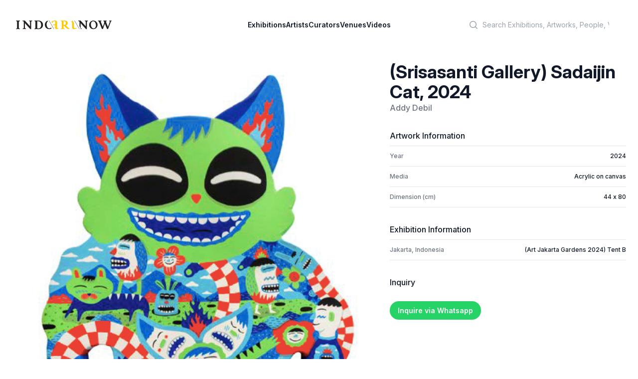

--- FILE ---
content_type: text/html; charset=utf-8
request_url: https://indoartnow.com/artworks/33944
body_size: 4753
content:
<!DOCTYPE html>
<html lang="en">
  <head>
    <meta content="text/html; charset=UTF-8" http-equiv="Content-Type"/>
    <title>IndoArtNow | Artwork | (Srisasanti Gallery) Sadaijin Cat (2024) by</title>
<meta property="og:type" content="profile">
<meta property="og:url" content="https://indoartnow.com/artworks/srisasanti-gallery-sadaijin-cat">
<meta property="og:title" content="(Srisasanti Gallery) Sadaijin Cat">
<meta property="og:description" content="(Srisasanti Gallery) Sadaijin Cat by Addy Debil">
<meta property="og:image" content="/uploads/artwork/image/33944/thumb_Screen_Shot_2024-05-15_at_17.28.08.png">
    <meta content="width=device-width,initial-scale=1" name="viewport"/>
    <link href="https://rsms.me/inter/inter.css" rel="stylesheet" />
    <meta name="csrf-param" content="authenticity_token" />
<meta name="csrf-token" content="UaeArPcrrpxrsS7TnPQgc-wM1OsV-w-cN58KkEc1ygXEQ52mvz6yAeaAJfNbLEMmon2x1YW3irJd0N9RLVPwtw" />
    
    <link rel="manifest" href="/manifest.webmanifest">
    <link rel="icon" href="/favicon.ico" sizes="any">
    <link rel="apple-touch-icon" href="/apple-touch-icon.png">
    <link rel="icon" href="/icon.svg" type="image/svg+xml">
    <link rel="stylesheet" href="/assets/application-bf9b6a798fdf83f480c32e849d9e48a73ee4ece7b8931ef0fc6aa24fd0c43c54.css" data-turbo-track="reload" />
    <script src="/assets/application-9cb7505e3e2a07c058407d2347a21e479da508459c1c664c800fdc4aa83a670c.js" data-turbo-track="reload" defer="defer"></script>
    <link rel="dns-prefetch" href="https://rsms.me/inter/inter.css" />
    <script type="application/ld+json">
    {
      "@context" : "http://schema.org",
      "@type" : "Organization",
      "name" : "IndoArtNow",
      "url" : "http://indoartnow.com/",
      "sameAs" : [
        "http://www.facebook.com/indoartnow",
        "http://www.twitter.com/indoartnow",
        "http://www.instagram.com/indoartnow",
        "http://www.youtube.com/channel/UCTBmVGSwdsc3r0chFTYM8cg"
      ]
    }
    </script>
<!-- Google tag (gtag.js) -->
<script async src="https://www.googletagmanager.com/gtag/js?id=UA-44624766-1"></script>
<script>
  window.dataLayer = window.dataLayer || [];
  function gtag(){dataLayer.push(arguments);}
  gtag('js', new Date());

  gtag('config', 'UA-44624766-1');
</script>
  </head>
  <body class="bg-white antialiased" data-controller="artwork-viewer" data-artwork-viewer-prevent-default-action-opening="false">
  <header class="bg-white" data-controller="mobile-menu">
  <nav class="flex items-center justify-between p-6 lg:px-8" aria-label="Global">
    <div class="flex lg:flex-1">
    <a class="-m-1.5 p-1.5" href="/">
      <span class="sr-only">IndoArtNow</span>
      <img alt="IndoArtNow" class="w-48" src="/assets/indoartnow-new-logo-74bb0dd0530574af2ecde855055dd4e36e3494094cd6bf4d7b61b6d2543071a3.svg" />
</a>    </div>
    <div class="flex lg:hidden">
      <button data-action="mobile-menu#toggle" type="button" class="-m-2.5 inline-flex items-center justify-center rounded-md p-2.5 text-gray-700">
        <span class="sr-only">Open main menu</span>
        <svg class="h-6 w-6" fill="none" viewBox="0 0 24 24" stroke-width="1.5" stroke="currentColor" aria-hidden="true">
          <path stroke-linecap="round" stroke-linejoin="round" d="M3.75 6.75h16.5M3.75 12h16.5m-16.5 5.25h16.5" />
        </svg>
      </button>
    </div>
    <div class="hidden lg:flex lg:gap-x-12">
    <a class="text-sm font-semibold leading-6 text-gray-900" href="/exhibitions">Exhibitions</a>
    <a class="text-sm font-semibold leading-6 text-gray-900" href="/artists">Artists</a>
    <a class="text-sm font-semibold leading-6 text-gray-900" href="/curators">Curators</a>
    <a class="text-sm font-semibold leading-6 text-gray-900" href="/venues">Venues</a>
    <a class="text-sm font-semibold leading-6 text-gray-900" href="/videos">Videos</a>
    </div>
    <div class="hidden lg:flex lg:flex-1 lg:justify-end">
      <div class="w-full max-w-lg lg:max-w-xs">
            <label for="search" class="sr-only">Search</label>
            <div class="relative">
              <div class="pointer-events-none absolute inset-y-0 left-0 flex items-center pl-3">
                <svg class="h-5 w-5 text-gray-400" viewBox="0 0 20 20" fill="currentColor" aria-hidden="true">
                  <path fill-rule="evenodd" d="M9 3.5a5.5 5.5 0 100 11 5.5 5.5 0 000-11zM2 9a7 7 0 1112.452 4.391l3.328 3.329a.75.75 0 11-1.06 1.06l-3.329-3.328A7 7 0 012 9z" clip-rule="evenodd"></path>
                </svg>
              </div>
              <form class="form-inline my-2 my-lg-0" action="/search" accept-charset="UTF-8" data-remote="true" method="get">
                <input 
                  id="q" 
                  name="q" 
                  class="block w-full rounded-md border-0 bg-white py-1.5 pl-10 pr-3 text-gray-300 placeholder:text-gray-400 focus:bg-slate-50 focus:text-gray-900 focus:ring-0 sm:text-sm sm:leading-6" 
                  placeholder="Search Exhibitions, Artworks, People, Venues" 
                  type="search"
                >
</form>            </div>
          </div>
    </div>
  </nav>
  <!-- Mobile menu, show/hide based on menu open state. -->
  <div class="lg:hidden hidden" role="dialog" aria-modal="true" data-mobile-menu-target="toggleable">
    <!-- Background backdrop, show/hide based on slide-over state. -->
    <div class="fixed inset-0 z-10"></div>
    <div class="fixed inset-y-0 right-0 z-10 w-full overflow-y-auto bg-white px-6 py-6 sm:max-w-sm sm:ring-1 sm:ring-gray-900/10">
      <div class="flex items-center justify-between">
        <a class="-m-1.5 p-1.5" href="/">
          <span class="sr-only">IndoArtNow</span>
          <img alt="IndoArtNow" class="w-48" src="/assets/indoartnow-new-logo-74bb0dd0530574af2ecde855055dd4e36e3494094cd6bf4d7b61b6d2543071a3.svg" />
</a>        <button data-action="mobile-menu#toggle" type="button" class="-m-2.5 rounded-md p-2.5 text-gray-700">
          <span class="sr-only">Close menu</span>
          <svg class="h-6 w-6" fill="none" viewBox="0 0 24 24" stroke-width="1.5" stroke="currentColor" aria-hidden="true">
            <path stroke-linecap="round" stroke-linejoin="round" d="M6 18L18 6M6 6l12 12" />
          </svg>
        </button>
      </div>
      <div class="mt-6 flow-root">
        <div class="-my-6 divide-y divide-gray-500/10">
          <div class="space-y-2 py-6">
          <a class="-mx-3 block rounded-lg py-2 px-3 text-base font-semibold leading-7 text-gray-900 hover:bg-gray-50" href="/exhibitions">Exhibitions</a>
          <a class="-mx-3 block rounded-lg py-2 px-3 text-base font-semibold leading-7 text-gray-900 hover:bg-gray-50" href="/artists">Artists</a>
          <a class="-mx-3 block rounded-lg py-2 px-3 text-base font-semibold leading-7 text-gray-900 hover:bg-gray-50" href="/curators">Curators</a>
          <a class="-mx-3 block rounded-lg py-2 px-3 text-base font-semibold leading-7 text-gray-900 hover:bg-gray-50" href="/venues">Venues</a>
          <a class="-mx-3 block rounded-lg py-2 px-3 text-base font-semibold leading-7 text-gray-900 hover:bg-gray-50" href="/videos">Videos</a>
          </div>
          <div class="py-6">
            <label for="search" class="sr-only">Search</label>
            <div class="relative">
              <div class="pointer-events-none absolute inset-y-0 left-0 flex items-center pl-3">
                <svg class="h-5 w-5 text-gray-400" viewBox="0 0 20 20" fill="currentColor" aria-hidden="true">
                  <path fill-rule="evenodd" d="M9 3.5a5.5 5.5 0 100 11 5.5 5.5 0 000-11zM2 9a7 7 0 1112.452 4.391l3.328 3.329a.75.75 0 11-1.06 1.06l-3.329-3.328A7 7 0 012 9z" clip-rule="evenodd"></path>
                </svg>
              </div>
              <form class="form-inline my-2 my-lg-0" action="/search" accept-charset="UTF-8" data-remote="true" method="get">
                <input 
                  id="q" 
                  name="q" 
                  class="block w-full rounded-md border-0 bg-white py-1.5 pl-10 pr-3 text-gray-300 placeholder:text-gray-400 focus:bg-slate-50 focus:text-gray-900 focus:ring-0 sm:text-sm sm:leading-6" 
                  placeholder="Search Exhibitions, Artworks, People, Venues" 
                  type="search"
                >
</form>            </div>
            <a class="-mx-3 block rounded-lg py-2.5 px-3 text-base font-semibold leading-7 text-gray-900 hover:bg-gray-50" href="/members">Log in</a>
          </div>
        </div>
      </div>
    </div>
  </div>
</header>
    <div class="px-4 pt-5 pb-4 sm:p-6 sm:pb-4">
  <div class="mx-auto grid grid-cols-1 gap-x-8 gap-y-20 xl:grid-cols-5">
    <div class="xl:col-span-3">
      <img class="w-full object-contain" src="/uploads/artwork/image/33944/Screen_Shot_2024-05-15_at_17.28.08.png" />
    </div>
    <div class="xl:col-span-2 divide-gray-200">
      <div>
        <h3 class="flex-1 text-4xl font-bold text-gray-900">(Srisasanti Gallery) Sadaijin Cat, 2024</h2>
        <p>
          <a class="text-base font-medium text-gray-500" href="/artists/addy-debil">Addy Debil</a>
        </p>
      </div>
      <div class="mt-8">
        <h4 class="font-medium text-gray-900">Artwork Information</h3>
        <dl class="mt-2 divide-y divide-gray-200 border-t border-b border-gray-200">
          <div class="flex justify-between py-3 text-xs font-medium">
            <dt class="text-gray-500">Year</dt>
            <dd class="whitespace-nowrap text-gray-900">2024</dd>
          </div>
            <div class="flex justify-between py-3 text-xs font-medium">
              <dt class="text-gray-500">Media</dt>
              <dd class="whitespace-nowrap text-gray-900">Acrylic on canvas</dd>
            </div>
            <div class="flex justify-between py-3 text-xs font-medium">
              <dt class="text-gray-500">Dimension (cm)</dt>
              <dd class="whitespace-nowrap text-gray-900">44 x 80</dd>
            </div>
        </dl>
      </div>
      <div class="mt-8">
        <h4 class="font-medium text-gray-900">Exhibition Information</h3>

        <dl class="mt-2 divide-y divide-gray-200 border-t border-b border-gray-200">
          <div class="flex justify-between py-3 text-xs font-medium">
            <dt class="text-gray-500">Jakarta, Indonesia</dt>
            <dd class="whitespace-nowrap text-gray-900"><a href="/exhibitions/art-jakarta-gardens-2024-tent-b">(Art Jakarta Gardens 2024) Tent B</a></dd>
          </div>
        </dl>
      </div>
      <div class="mt-8">
        <h4 class="font-medium text-gray-900 mb-8">Inquiry</h3>
        
        <a target="_blank" class="bg-[#25D366] text-white rounded-full py-2.5 px-4 text-sm font-semibold shadow-sm focus-visible:outline focus-visible:outline-2 focus-visible:outline-offset-2" href="https://wa.me/62811588777?text=I%20would%20like%20to%20check%20the%20price%20for%20%28Srisasanti%20Gallery%29%20Sadaijin%20Cat%20%282024%29%20by%20Addy%20Debil%20%7C%20IndoArtNow%20https%3A%2F%2Findoartnow.com%2Fartworks%2F33944">Inquire via Whatsapp</a>
      </div>
    </div>
  </div>
</div>
    <footer aria-labelledby='footer-heading' class='mt-16 bg-slate-100'>
<h2 class='sr-only' id='footer-heading'>Footer</h2>
<div class='mx-auto max-w-7xl px-6 pb-8 pt-16 sm:pt-24 lg:px-8 lg:pt-32'>
<div class='xl:grid xl:grid-cols-3 xl:gap-8'>
<div class='space-y-8'>
<img class="h-4" alt="IndoArtNow" src="/assets/indoartnow-new-logo-74bb0dd0530574af2ecde855055dd4e36e3494094cd6bf4d7b61b6d2543071a3.svg" />
<p class='text-sm leading-6 text-gray-600'>
Discover Indonesian Contemporary Art
</p>
<div class='flex space-x-6'>
<a target="_blank" class="text-gray-400 hover:text-gray-500" href="https://www.facebook.com/indoartnow"><span class='sr-only'>Facebook</span>
<svg aria-hidden='true' class='h-6 w-6' fill='currentColor' viewbox='0 0 24 24'>
<path clip-rule='evenodd' d='M22 12c0-5.523-4.477-10-10-10S2 6.477 2 12c0 4.991 3.657 9.128 8.438 9.878v-6.987h-2.54V12h2.54V9.797c0-2.506 1.492-3.89 3.777-3.89 1.094 0 2.238.195 2.238.195v2.46h-1.26c-1.243 0-1.63.771-1.63 1.562V12h2.773l-.443 2.89h-2.33v6.988C18.343 21.128 22 16.991 22 12z' fill-rule='evenodd'></path>
</svg>
</a><a target="_blank" class="text-gray-400 hover:text-gray-500" href="https://instagram.com/indoartnow"><svg aria-hidden='true' class='h-6 w-6' fill='currentColor' viewbox='0 0 24 24'>
<path clip-rule='evenodd' d='M12.315 2c2.43 0 2.784.013 3.808.06 1.064.049 1.791.218 2.427.465a4.902 4.902 0 011.772 1.153 4.902 4.902 0 011.153 1.772c.247.636.416 1.363.465 2.427.048 1.067.06 1.407.06 4.123v.08c0 2.643-.012 2.987-.06 4.043-.049 1.064-.218 1.791-.465 2.427a4.902 4.902 0 01-1.153 1.772 4.902 4.902 0 01-1.772 1.153c-.636.247-1.363.416-2.427.465-1.067.048-1.407.06-4.123.06h-.08c-2.643 0-2.987-.012-4.043-.06-1.064-.049-1.791-.218-2.427-.465a4.902 4.902 0 01-1.772-1.153 4.902 4.902 0 01-1.153-1.772c-.247-.636-.416-1.363-.465-2.427-.047-1.024-.06-1.379-.06-3.808v-.63c0-2.43.013-2.784.06-3.808.049-1.064.218-1.791.465-2.427a4.902 4.902 0 011.153-1.772A4.902 4.902 0 015.45 2.525c.636-.247 1.363-.416 2.427-.465C8.901 2.013 9.256 2 11.685 2h.63zm-.081 1.802h-.468c-2.456 0-2.784.011-3.807.058-.975.045-1.504.207-1.857.344-.467.182-.8.398-1.15.748-.35.35-.566.683-.748 1.15-.137.353-.3.882-.344 1.857-.047 1.023-.058 1.351-.058 3.807v.468c0 2.456.011 2.784.058 3.807.045.975.207 1.504.344 1.857.182.466.399.8.748 1.15.35.35.683.566 1.15.748.353.137.882.3 1.857.344 1.054.048 1.37.058 4.041.058h.08c2.597 0 2.917-.01 3.96-.058.976-.045 1.505-.207 1.858-.344.466-.182.8-.398 1.15-.748.35-.35.566-.683.748-1.15.137-.353.3-.882.344-1.857.048-1.055.058-1.37.058-4.041v-.08c0-2.597-.01-2.917-.058-3.96-.045-.976-.207-1.505-.344-1.858a3.097 3.097 0 00-.748-1.15 3.098 3.098 0 00-1.15-.748c-.353-.137-.882-.3-1.857-.344-1.023-.047-1.351-.058-3.807-.058zM12 6.865a5.135 5.135 0 110 10.27 5.135 5.135 0 010-10.27zm0 1.802a3.333 3.333 0 100 6.666 3.333 3.333 0 000-6.666zm5.338-3.205a1.2 1.2 0 110 2.4 1.2 1.2 0 010-2.4z' fill-rule='evenodd'></path>
</svg>
</a><a target="_blank" class="text-gray-400 hover:text-gray-500" href="https://www.youtube.com/channel/UCTBmVGSwdsc3r0chFTYM8cg"><span class='sr-only'>Youtube</span>
<svg aria-hidden='true' class='h-6 w-6' fill='currentColor' viewbox='0 0 24 24'>
<path clip-rule='evenodd' d='M19.812 5.418c.861.23 1.538.907 1.768 1.768C21.998 8.746 22 12 22 12s0 3.255-.418 4.814a2.504 2.504 0 0 1-1.768 1.768c-1.56.419-7.814.419-7.814.419s-6.255 0-7.814-.419a2.505 2.505 0 0 1-1.768-1.768C2 15.255 2 12 2 12s0-3.255.417-4.814a2.507 2.507 0 0 1 1.768-1.768C5.744 5 11.998 5 11.998 5s6.255 0 7.814.418ZM15.194 12 10 15V9l5.194 3Z' fill-rule='evenodd'></path>
</svg>
</a><a target="_blank" class="text-gray-400 hover:text-gray-500" href="https://twitter.com/indoartnow/"><span class='sr-only'>Twitter</span>
<svg aria-hidden='true' class='h-6 w-6' fill='currentColor' viewbox='0 0 24 24'>
<path d='M8.29 20.251c7.547 0 11.675-6.253 11.675-11.675 0-.178 0-.355-.012-.53A8.348 8.348 0 0022 5.92a8.19 8.19 0 01-2.357.646 4.118 4.118 0 001.804-2.27 8.224 8.224 0 01-2.605.996 4.107 4.107 0 00-6.993 3.743 11.65 11.65 0 01-8.457-4.287 4.106 4.106 0 001.27 5.477A4.072 4.072 0 012.8 9.713v.052a4.105 4.105 0 003.292 4.022 4.095 4.095 0 01-1.853.07 4.108 4.108 0 003.834 2.85A8.233 8.233 0 012 18.407a11.616 11.616 0 006.29 1.84'></path>
</svg>
</a></div>
</div>
<div class='mt-16 grid grid-cols-2 gap-8 xl:col-span-2 xl:mt-0'>
<div class='md:grid md:grid-cols-2 md:gap-8'>
<div>
<h3 class='text-sm font-semibold leading-6 text-gray-900'>
Menu
</h3>
<ul class='mt-6 space-y-4' role='list'>
<li><a class="text-sm leading-6 text-gray-600 hover:text-gray-900" href="/exhibitions">Exhibitions</a></li>
<li><a class="text-sm leading-6 text-gray-600 hover:text-gray-900" href="/artists">Artists</a></li>
<li><a class="text-sm leading-6 text-gray-600 hover:text-gray-900" href="/curators">Curators</a></li>
<li><a class="text-sm leading-6 text-gray-600 hover:text-gray-900" href="/venues">Venues</a></li>
<li><a class="text-sm leading-6 text-gray-600 hover:text-gray-900" href="/videos">Videos</a></li>
</ul>
</div>
</div>
<div class='md:grid md:grid-cols-2 md:gap-8'>
<div>
<h3 class='text-sm font-semibold leading-6 text-gray-900'>
IndoArtNow
</h3>
<ul class='mt-6 space-y-4' role='list'>
<li><a class="text-sm leading-6 text-gray-600 hover:text-gray-900" href="/about">About Us</a></li>
<li><a class="text-sm leading-6 text-gray-600 hover:text-gray-900" href="/contact">Contact Us</a></li>
</ul>
</div>
</div>
</div>
</div>
<div class='mt-16 border-t border-gray-900/10 pt-8 md:flex md:items-center md:justify-between'>
<p class='text-xs leading-5 text-gray-500'>
Copyright &copy; 2010 - 2023 IndoArtNow
</p>
</div>
</div>
</footer>

  <script defer src="https://static.cloudflareinsights.com/beacon.min.js/vcd15cbe7772f49c399c6a5babf22c1241717689176015" integrity="sha512-ZpsOmlRQV6y907TI0dKBHq9Md29nnaEIPlkf84rnaERnq6zvWvPUqr2ft8M1aS28oN72PdrCzSjY4U6VaAw1EQ==" data-cf-beacon='{"version":"2024.11.0","token":"6871b2d2545c4bf094a7c040d61dff5b","r":1,"server_timing":{"name":{"cfCacheStatus":true,"cfEdge":true,"cfExtPri":true,"cfL4":true,"cfOrigin":true,"cfSpeedBrain":true},"location_startswith":null}}' crossorigin="anonymous"></script>
</body>
</html>
